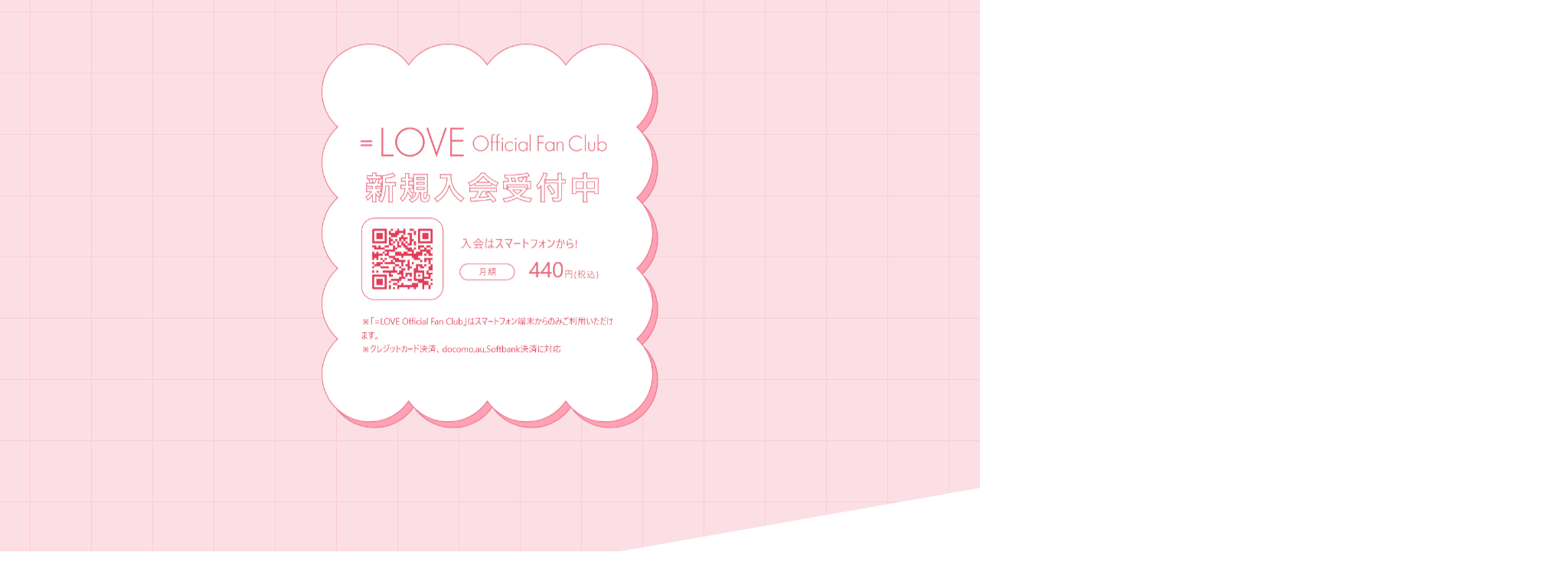

--- FILE ---
content_type: text/html
request_url: https://sp.equal-love.jp/feature/7f381ad8d7a3999d2627bf4bf81fd048?_ga=2.68326038.683307595.1559445502-1778252668.1503031391
body_size: 27749
content:
<!DOCTYPE html>
<html prefix="og: http://ogp.me/ns#" lang="ja">
<head>
<meta charset="UTF-8">
<meta name="Robots" content="index, follow">
<meta name="format-detection" content="telephone=no">
<meta name="viewport" id="iphone-viewport" content="minimum-scale=1.0, width=device-width, user-scalable=no, maximum-scale=0.6667">
<meta name="Keywords" content="=イコールラブ,イコラブ,指原莉乃,代アニ,声優,アイドル,＝LOVE,ファンクラブ,Fan Club,代々木アニメーション学院,代アニ">
<meta name="description" content="指原莉乃プロデュース・代々木アニメーション学院とタッグを組み結成された「＝LOVE（イコールラブ）」オフィシャルファンクラブ。最新情報、プロフィール、公演情報、限定コンテンツなど。">

<title>=LOVE Official Fan Club</title>

<link rel="icon" type="image/x-icon" href="/static/original/cmn/images/favicon.ico">
<link rel="apple-touch-icon" href="/static/original/cmn/images/apple-touch-icon.png">

<meta property="og:site_name" content="=LOVE Official Fan Club"/>
<meta property="fb:app_id" content=""/>
<meta property="og:title" content="=LOVE Official Fan Club"/>
<meta property="og:type" content="website"/>
<meta property="og:locale" content="ja_JP"/>
<meta property="og:url" content="https://sp.equal-love.jp"/>
<meta property="og:image" content="https://sp.equal-love.jp/static/original/cmn/images/sns_img.png">
<!-- twitter card-->
<meta name="twitter:card" content="summary_large_image">
<meta name="twitter:title" content="=LOVE Official Fan Club">
<meta name="twitter:url" content="https://sp.equal-love.jp">
<meta name="twitter:image:src" content="https://sp.equal-love.jp/static/original/cmn/images/sns_img.png">

<link rel="stylesheet" href="/static/equallove/official/feature/specialsite_entry/new/css/reset.css">
<link rel="stylesheet" href="/static/equallove/official/feature/specialsite_entry/new/css/newEntry.css">

<link rel="preconnect" href="https://fonts.googleapis.com">
<link rel="preconnect" href="https://fonts.gstatic.com" crossorigin>
<link href="https://fonts.googleapis.com/css2?family=Comfortaa:wght@300..700&display=swap" rel="stylesheet">

<link rel="stylesheet" href="https://cmn-assets.plusmember.jp/webfont/assets/font/fontawesome/css/all.min.css">

<script src="https://ajax.googleapis.com/ajax/libs/jquery/3.7.1/jquery.min.js" defer></script>
<script type="text/javascript" src="/static/equallove/official/feature/specialsite_entry/new/js/newEntry.js" defer></script>


</head>



<body id="top"> 


<noscript>
<div class="noteBox">
<p class="note">JavaScriptが無効になっています</p>
<p>本サービスをお楽しみいただくには、JavaScript を有効にする必要があります。</p>
</div>
</noscript>







<div class="loader"></div><!-- loader -->
	

<div class="mainWrap">


    <div class="bgBox">
        <div class="bg bg01"></div>
    </div><!-- bgBo -->


	<div class="" id="heroView">
        <div class="heroInner">
			<p class="main pc action act01"><img src="/static/equallove/official/feature/specialsite_entry/new/image/ph_main_0a9y2f0.png" alt="新規入会受付中"></p>
			<div class="main sp action act01">
				<img src="/static/equallove/official/feature/specialsite_entry/new/image/ph_main_sp_0a9y2f0.png" alt="新規入会受付中">
				<p class="joinBtn"><a href="https://secure.plusmember.jp/equallove/1/regist/">会員登録</a></p>
			</div>
			<ul class="btnList">
				<li class="action act02"><p><a href="#pickUp01"><img src="/static/equallove/official/feature/specialsite_entry/new/image/ph_btn_01_0a9y2f0.png" alt="MOMENT"></a></p></li>
				<li class="action act03"><p><a href="#pickUp02"><img src="/static/equallove/official/feature/specialsite_entry/new/image/ph_btn_02_0a9y2f0.png" alt="公演連動企画"></a></p></li>
				<li class="action act04"><p><a href="#pickUp03"><img src="/static/equallove/official/feature/specialsite_entry/new/image/ph_btn_03_0a9y2f0.png" alt="継続特典"></a></p></li>
				<li class="action act05 pc"><p><a href="#pickUp03"><img src="/static/equallove/official/feature/specialsite_entry/new/image/ph_btn_04_0a9y2f0.png" alt="TICKET"></a></p></li>
				<li class="action act05 sp"><p><a href="#pickUp04"><img src="/static/equallove/official/feature/specialsite_entry/new/image/ph_btn_04_0a9y2f0.png" alt="TICKET"></a></p></li>
                <li class="action act06"><p><a href="#pickUp05"><img src="/static/equallove/official/feature/specialsite_entry/new/image/ph_btn_05_0a9y2f0.png" alt="会員限定グッズ"></a></p></li>
            </ul>
        </div><!-- heroInner -->
		<div class="carouselBox action act07">
			<ul class="carouselList">
				<li><p><img src="/static/equallove/official/feature/specialsite_entry/new/image/ph_carousel_01_1n2h1c8U.png" alt="カルーセル画像"></p></li>
				<li><p><img src="/static/equallove/official/feature/specialsite_entry/new/image/ph_carousel_02_0a9y2f0.png" alt="カルーセル画像"></p></li>
				<li><p><img src="/static/equallove/official/feature/specialsite_entry/new/image/ph_carousel_03_0a9y2f0.png" alt="カルーセル画像"></p></li>
				<li><p><img src="/static/equallove/official/feature/specialsite_entry/new/image/ph_carousel_04_0a9y2f0.png" alt="カルーセル画像"></p></li>
				<li><p><img src="/static/equallove/official/feature/specialsite_entry/new/image/ph_carousel_01_1n2h1c8U.png" alt="カルーセル画像"></p></li>
				<li><p><img src="/static/equallove/official/feature/specialsite_entry/new/image/ph_carousel_02_0a9y2f0.png" alt="カルーセル画像"></p></li>
				<li><p><img src="/static/equallove/official/feature/specialsite_entry/new/image/ph_carousel_03_0a9y2f0.png" alt="カルーセル画像"></p></li>
				<li><p><img src="/static/equallove/official/feature/specialsite_entry/new/image/ph_carousel_04_0a9y2f0.png" alt="カルーセル画像"></p></li>
			</ul>
		</div><!-- carouselBox -->
		<div class="carouselBox carouselBoxBottom action act07 sp">
			<ul class="carouselList">
				<li><p><img src="/static/equallove/official/feature/specialsite_entry/new/image/ph_carousel_04_0a9y2f0.png" alt="カルーセル画像"></p></li>
				<li><p><img src="/static/equallove/official/feature/specialsite_entry/new/image/ph_carousel_03_0a9y2f0.png" alt="カルーセル画像"></p></li>
				<li><p><img src="/static/equallove/official/feature/specialsite_entry/new/image/ph_carousel_02_0a9y2f0.png" alt="カルーセル画像"></p></li>
				<li><p><img src="/static/equallove/official/feature/specialsite_entry/new/image/ph_carousel_01_1n2h1c8U.png" alt="カルーセル画像"></p></li>
				<li><p><img src="/static/equallove/official/feature/specialsite_entry/new/image/ph_carousel_04_0a9y2f0.png" alt="カルーセル画像"></p></li>
				<li><p><img src="/static/equallove/official/feature/specialsite_entry/new/image/ph_carousel_03_0a9y2f0.png" alt="カルーセル画像"></p></li>
				<li><p><img src="/static/equallove/official/feature/specialsite_entry/new/image/ph_carousel_02_0a9y2f0.png" alt="カルーセル画像"></p></li>
				<li><p><img src="/static/equallove/official/feature/specialsite_entry/new/image/ph_carousel_01_1n2h1c8U.png" alt="カルーセル画像"></p></li>
			</ul>
		</div><!-- carouselBox -->
		<p class="joinBnr action act07 sp"><a href="#howTo"><img src="/static/equallove/official/feature/specialsite_entry/new/image/ph_btn_0a9y2f0.png" alt="MOMENT"></a></p>
    </div><!-- heroView -->


    <div class="container">


        <section id="pickUp01">
			<div class="slideBox"></div>
            <div class="inBox anim">
				<div class="txtBox">
					<p class="subTit">PICK UP<span>#01</span></p>
					<p class="tit"><img src="/static/equallove/official/feature/specialsite_entry/new/image/ph_tit_01_0a9y2f0.png" alt="MOMENT"></p>
					<p class="txt">
						24時間限定！
					<br>メンバーの<span class="big">今</span>をお届け!
					<br><span class="small">投稿内容は入会後にアプリでチェック！</span>
					</p>
				</div><!-- txtBox -->
				<p class="photo"><img src="/static/equallove/official/feature/specialsite_entry/new/image/2502ph_sample_01_KOiJ2hBh.png" alt="MOMENT sample"></p>
            </div><!-- inBox -->
        </section><!-- pickUp01 -->


        <section id="pickUp02">
            <div class="inBox anim">

				<p class="modalBtn sp"><a class="innerLink" href="javascript:void(0)" onclick="modalOpen('#actMod01');">他にはこんな連動企画も！</a></p>

				<div class="whiteMove">
					<div class="whiteBox">
						<div class="top">
							<p class="left"><img src="/static/equallove/official/feature/specialsite_entry/new/image/ph_white_0a9y2f0.png" alt="装飾"></p>
							<p class="case">CASE<span>#001</span></p>
						</div><!-- top -->
						<div class="mainBox">
							<p class="photo"><img src="/static/equallove/official/feature/specialsite_entry/new/image/ph_sample_02_0a9y2f0.png" alt="sample"></p>
							<div class="txtBox">
								<p class="tit">
									＝LOVEアリーナツアー2024
								<br>「Tell me what’s more than “LOVE”」
								</p>
								<p class="txt">
									<span>メッセージ入り限定トレカ</span>
								<br>プレゼント！
								</p>
							</div><!-- txtBox -->
						</div><!-- mainBox -->
						<div class="bottom">
							<p class="bottomTxt">＝LOVEアリーナツアー2024「Tell me what’s more than “LOVE”」</p>
						</div>
					</div><!-- whiteBox -->
				</div><!-- whiteMove -->
				
				<div class="txtBox">
					<p class="subTit">PICK UP<span>#02</span></p>
					<p class="tit">
						<img src="/static/equallove/official/feature/specialsite_entry/new/image/ph_tit_02_0a9y2f0.png" alt="MOMENT">
						<span>
							<img src="/static/equallove/official/feature/specialsite_entry/new/image/ph_subTit_02_0a9y2f0.png" alt="MOMENT">
						</span>
					</p>
					<p class="txt">
						＝LOVEのコンサートに連動して、
					<br>FC限定の企画を実施！
					<br>ここでしかゲットできない貴重なグッズも多数！
					</p>
					<p class="modalBtn pc"><a class="innerLink" href="javascript:void(0)" onclick="modalOpen('#actMod01');">他にはこんな連動企画も！</a></p>
				</div><!-- txtBox -->

            </div><!-- inBox -->
        </section><!-- pickUp02 -->


		<section id="pickUp03">
            <div class="inBox anim">

				<div class="txtBox">
					<p class="subTit">PICK UP<span>#03</span></p>
					<p class="tit"><img src="/static/equallove/official/feature/specialsite_entry/new/image/ph_tit_03_0a9y2f0.png" alt="継続特典"></p>
					<p class="txt">
						毎年11月頃に、1年以上継続いただいた方のうち
					<br>希望者を対象に継続特典をプレゼント！
					</p>
					<p class="benefitTxt"><img src="/static/equallove/official/feature/specialsite_entry/new/image/ph_benefitTxt_1a1t1p5H.png" alt="特典"></p>
					
					<ul class="benefitList pc">
						<li><p><img src="/static/equallove/official/feature/specialsite_entry/new/image/ph_benefit_01_0a9y2f0.png" alt="特典"></p></li>
						<li><p><img src="/static/equallove/official/feature/specialsite_entry/new/image/ph_benefit_02_0a9y2f0.png" alt="特典"></p></li>
						<li><p><img src="/static/equallove/official/feature/specialsite_entry/new/image/ph_benefit_03_0a9y2f0.png" alt="特典"></p></li>
					</ul>

					<div class="benefitBox sp">
						<ul class="benefitList">
							<li><p><img src="/static/equallove/official/feature/specialsite_entry/new/image/ph_benefit_01_0a9y2f0.png" alt="特典"></p></li>
							<li><p><img src="/static/equallove/official/feature/specialsite_entry/new/image/ph_benefit_02_0a9y2f0.png" alt="特典"></p></li>
							<li><p><img src="/static/equallove/official/feature/specialsite_entry/new/image/ph_benefit_03_0a9y2f0.png" alt="特典"></p></li>
							<li><p><img src="/static/equallove/official/feature/specialsite_entry/new/image/ph_benefit_01_0a9y2f0.png" alt="特典"></p></li>
							<li><p><img src="/static/equallove/official/feature/specialsite_entry/new/image/ph_benefit_02_0a9y2f0.png" alt="特典"></p></li>
							<li><p><img src="/static/equallove/official/feature/specialsite_entry/new/image/ph_benefit_03_0a9y2f0.png" alt="特典"></p></li>
							<li><p><img src="/static/equallove/official/feature/specialsite_entry/new/image/ph_benefit_01_0a9y2f0.png" alt="特典"></p></li>
							<li><p><img src="/static/equallove/official/feature/specialsite_entry/new/image/ph_benefit_02_0a9y2f0.png" alt="特典"></p></li>
							<li><p><img src="/static/equallove/official/feature/specialsite_entry/new/image/ph_benefit_03_0a9y2f0.png" alt="特典"></p></li>
							<li><p><img src="/static/equallove/official/feature/specialsite_entry/new/image/ph_benefit_01_0a9y2f0.png" alt="特典"></p></li>
							<li><p><img src="/static/equallove/official/feature/specialsite_entry/new/image/ph_benefit_02_0a9y2f0.png" alt="特典"></p></li>
							<li><p><img src="/static/equallove/official/feature/specialsite_entry/new/image/ph_benefit_03_0a9y2f0.png" alt="特典"></p></li>
						</ul>
					</div>

					<ul class="attList">
						<li>※送料はお客様負担です。</li>
						<li>※希望者のみに発送させていただきます。</li>
					</ul>
				</div><!-- txtBox -->

				<div class="txtBox pc">
					<p class="subTit">PICK UP<span>#04</span></p>
					<p class="tit"><img src="/static/equallove/official/feature/specialsite_entry/new/image/ph_tit_04_0a9y2f0.png" alt="TICKET"></p>
					<p class="txt">
						=LOVEの公演はもちろん、
					<br>メンバー出演の舞台やイベントのFC先行にお申込みいただけます!
					</p>
					<p class="ticketImg"><img src="/static/equallove/official/feature/specialsite_entry/new/image/ph_ticket_0a9y2f0.png" alt="sample"></p>
				</div><!-- txtBox -->

            </div><!-- inBox -->
        </section><!-- pickUp03 -->


		<section id="pickUp04" class="sp">
            <div class="inBox anim">

				<div class="txtBox">
					<p class="subTit">PICK UP<span>#04</span></p>
					<p class="tit"><img src="/static/equallove/official/feature/specialsite_entry/new/image/ph_tit_04_0a9y2f0.png" alt="TICKET"></p>
					<p class="txt">
						=LOVEの公演はもちろん、
					<br>メンバー出演の舞台やイベントのFC先行に<br class="sp">お申込みいただけます!
					</p>
					<p class="ticketImg"><img src="/static/equallove/official/feature/specialsite_entry/new/image/ph_ticket_0a9y2f0.png" alt="sample"></p>
				</div><!-- txtBox -->

            </div><!-- inBox -->
        </section><!-- pickUp04 -->


        <section id="pickUp05">
            <div class="inBox anim">

				<div class="txtBox">
					<p class="subTit">PICK UP<span>#05</span></p>
					<p class="tit"><img src="/static/equallove/official/feature/specialsite_entry/new/image/ph_tit_05_0a9y2f0.png" alt="TICKET"></p>
					<p class="txt">
						ファンクラブ会員のみご購入いただける
					<br>限定グッズの販売を行っております！
					</p>
					<p class="fukidashi"><img src="/static/equallove/official/feature/specialsite_entry/new/image/ph_benefitTxt_1a1y2d0N.png" alt="TICKET"></p>
					<p class="itemImg"><img src="/static/equallove/official/feature/specialsite_entry/new/image/ph_bag_1a1t1p5H.png" alt="sample"></p>
					<p class="name">（【FC限定】＝LOVE 個別スクエアトートバッグ ）</p>
					<ul class="attList">
						<li>※販売時期や購入方法は公式HP、Xにてご確認下さい。</li>
						<li>※期間限定販売や、受付期間を過ぎた場合はご購入いただけません。</li>
					</ul>
				</div><!-- txtBox -->

            </div><!-- inBox -->
        </section><!-- pickUp03 -->


		<section id="other">
            <div class="inBox anim">

				<p class="tit">他にも、FC限定コンテンツが<br class="sp">盛りだくさん！</p>

				<ul class="itemList pc">
					<li>
						<p class="item"><img src="/static/equallove/official/feature/specialsite_entry/new/image/ph_item_01_0a9y2f0.png" alt="FC限定コンテンツ"></p>
						<p class="name">（ イコラブ占い ）</p>
					</li>
					<li>
						<p class="item"><img src="/static/equallove/official/feature/specialsite_entry/new/image/ph_item_02_0a9y2f0.png" alt="FC限定コンテンツ"></p>
						<p class="name">（ =LOVE CHECK ）</p>
					</li>
					<li>
						<p class="item"><img src="/static/equallove/official/feature/specialsite_entry/new/image/ph_item_03_0a9y2f0.png" alt="FC限定コンテンツ"></p>
						<p class="name">（ 期間限定コンテンツ ）</p>
						<p class="txt">
							＝LOVE直筆年賀状公開&amp;プレゼント
						<br>2025.01
						</p>
					</li>
					<li>
						<p class="item"><img src="/static/equallove/official/feature/specialsite_entry/new/image/ph_item_04_0a9y2f0.png" alt="FC限定コンテンツ"></p>
						<p class="name">（ 期間限定コンテンツ ）</p>
						<p class="txt">
							＝LOVE年末大感謝宝くじ
						<br>2023.12
						</p>
					</li>
				</ul>

				<div class="itemListBox sp">
					<ul class="itemList">
						<li>
							<p class="item"><img src="/static/equallove/official/feature/specialsite_entry/new/image/ph_item_01_0a9y2f0.png" alt="FC限定コンテンツ"></p>
							<p class="name">（ イコラブ占い ）</p>
						</li>
						<li>
							<p class="item"><img src="/static/equallove/official/feature/specialsite_entry/new/image/ph_item_02_0a9y2f0.png" alt="FC限定コンテンツ"></p>
							<p class="name">（ =LOVE CHECK ）</p>
						</li>
						<li>
							<p class="item"><img src="/static/equallove/official/feature/specialsite_entry/new/image/ph_item_03_0a9y2f0.png" alt="FC限定コンテンツ"></p>
							<p class="name">（ 期間限定コンテンツ ）</p>
							<p class="txt">
								＝LOVE直筆年賀状公開<br>&amp;プレゼント
							<br>2025.01
							</p>
						</li>
						<li>
							<p class="item"><img src="/static/equallove/official/feature/specialsite_entry/new/image/ph_item_04_0a9y2f0.png" alt="FC限定コンテンツ"></p>
							<p class="name">（ 期間限定コンテンツ ）</p>
							<p class="txt">
								＝LOVE年末大感謝宝くじ
							<br>2023.12
							</p>
						</li>
						<li>
							<p class="item"><img src="/static/equallove/official/feature/specialsite_entry/new/image/ph_item_01_0a9y2f0.png" alt="FC限定コンテンツ"></p>
							<p class="name">（ イコラブ占い ）</p>
						</li>
						<li>
							<p class="item"><img src="/static/equallove/official/feature/specialsite_entry/new/image/ph_item_02_0a9y2f0.png" alt="FC限定コンテンツ"></p>
							<p class="name">（ =LOVE CHECK ）</p>
						</li>
						<li>
							<p class="item"><img src="/static/equallove/official/feature/specialsite_entry/new/image/ph_item_03_0a9y2f0.png" alt="FC限定コンテンツ"></p>
							<p class="name">（ 期間限定コンテンツ ）</p>
							<p class="txt">
								＝LOVE直筆年賀状公開<br>&amp;プレゼント
							<br>2025.01
							</p>
						</li>
						<li>
							<p class="item"><img src="/static/equallove/official/feature/specialsite_entry/new/image/ph_item_04_0a9y2f0.png" alt="FC限定コンテンツ"></p>
							<p class="name">（ 期間限定コンテンツ ）</p>
							<p class="txt">
								＝LOVE年末大感謝宝くじ
							<br>2023.12
							</p>
						</li>
					</ul>
				</div>

            </div><!-- inBox -->
        </section><!-- other -->


        <section id="howTo">
            <div class="inBox anim">

				<p class="tit">ご利用方法</p>
				<p class="txt">当サイトは、スマートフォン専用サイトです。</p>
				
				<div class="howToArea pc">

					<div class="howToBox">
						<p class="subTit">月額</p>
						<div class="txtBox">
							<p class="price">440<span>円(税込)</span></p>
						</div><!-- txtBox -->
					</div><!-- howToBox -->

					<div class="howToBox">
						<p class="subTit">OS</p>
						<ul>
							<li>・iOSの場合、iOS13.0以上</li>
							<li>・Androidの場合、7.0以上</li>
							<li class="small">※当サイトはタブレット端末、ガラホ（テンキーの付いたスマートフォン）、らくらくスマートフォンは非対応となります。</li>
						</ul>
					</div><!-- howToBox -->

					<div class="howToBox">
						<p class="subTit">お支払い方法</p>
						<ul>
							<li class="small">・クレジットカード決済(VISA/Master/JCB/AMEX/Diners)</li>
							<li class="small">・d払い(ahamoの端末もご利用可能)</li>
							<li class="small">・SPモード決済(NTTドコモの対応端末のみ)</li>
							<li class="small">・auかんたん決済(KDDIの対応端末のみ)</li>
							<li class="small">・ソフトバンクまとめて決済(SoftBankの対応端末のみ)</li>
						</ul>
					</div><!-- howToBox -->

					<div class="howToBox">
						<p class="subTit">ブラウザ</p>
						<ul>
							<li>・iOSの場合、Safariの最新版</li>
							<li>・Androidの場合、AndroidブラウザまたはGoogle Chromeの最新版</li>
						</ul>
						<div class="txtBox">
							
						</div><!-- txtBox -->
					</div><!-- howToBox -->

				</div><!-- howToArea -->

				<div class="howToArea sp">

					<div class="howToBox">
						<p class="subTit">月額</p>
						<div class="txtBox">
							<p class="price">440<span>円(税込)</span></p>
							<p class="priceNote">
								※スマートフォン専用サイトです。タブレット端末、ガラホ(テンキーの付いたスマートフォン)、らくらくスマートフォンは非対応となります。
							</p>
						</div><!-- txtBox -->
					</div><!-- howToBox -->

					<div class="howToBox">
						<p class="subTit">お支払い方法</p>
						<ul>
							<li class="small">・クレジットカード決済(VISA/Master/JCB/AMEX/Diners)</li>
							<li class="small">・d払い(ahamoの端末もご利用可能)</li>
							<li class="small">・SPモード決済(NTTドコモの対応端末のみ)</li>
							<li class="small">・auかんたん決済(KDDIの対応端末のみ)</li>
							<li class="small">・ソフトバンクまとめて決済(SoftBankの対応端末のみ)</li>
						</ul>
					</div><!-- howToBox -->

					<p class="areaTit">推奨環境</p>

					<div class="howToBox">
						<p class="subTit">OS</p>
						<ul>
							<li>・iOSの場合、iOS13.0以上</li>
							<li>・Androidの場合、7.0以上</li>
							<li class="small">※当サイトはタブレット端末、ガラホ（テンキーの付いたスマートフォン）、らくらくスマートフォンは非対応となります。</li>
						</ul>
					</div><!-- howToBox -->

					<div class="howToBox">
						<p class="subTit">ブラウザ</p>
						<ul>
							<li>・iOSの場合、Safariの最新版</li>
							<li>・Androidの場合、AndroidブラウザまたはGoogle Chromeの最新版</li>
						</ul>
						<div class="txtBox">
							
						</div><!-- txtBox -->
					</div><!-- howToBox -->

				</div><!-- howToArea -->

				<p class="joinBtn sp"><a href="https://secure.plusmember.jp/equallove/1/regist/">会員登録</a></p>

            </div><!-- inBox -->
        </section><!-- howTo -->


        <section id="join">
            <div class="inBox anim">

				<p class="tit">会員登録はこちら</p>
				<p class="txt">当サイトは、スマートフォン専用サイトです。</p>
				<p class="qr"><img src="/static/equallove/official/feature/specialsite_entry/new/image/ph_qr_0a9y2f0.png" alt="MOMENT sample"></p>
				<p class="copy">© 2025 Yoyogi Animation academy</p>

            </div><!-- inBox -->
        </section><!-- join -->


    </div><!-- container -->


</div><!-- mainWrap -->



<!-- =============================================
    MODAL
==================================================-->
<div class="op_modal">

<div class="modPop" id="actMod01">
<div class="popupShade modClose">
<div class="popInBox">

	<p class="close modClose"></p>

	<div class="whiteBox">
		<div class="top">
			<p class="left"><img src="/static/equallove/official/feature/specialsite_entry/new/image/ph_white_0a9y2f0.png" alt="装飾"></p>
			<p class="case">CASE<span>#002</span></p>
		</div><!-- top -->
		<div class="mainBox">
			<p class="photo"><img src="/static/equallove/official/feature/specialsite_entry/new/image/ph_sample_03_0a9y2f0.png" alt="sample"></p>
			<div class="txtBox">
				<p class="subTit">=LOVE全国ツアー2023<br class="sp">「Today is your Trigger」</p>
				<p class="tit">連動企画「スタンプラリー」</p>
				<p class="txt">
					ランダムのボイスメッセージや、
				<br>推しメンメッセージ入り壁紙をプレゼント
				</p>
			</div><!-- txtBox -->
		</div><!-- mainBox -->
		<div class="bottom">
			<p class="bottomTxt">=LOVE全国ツアー2023「Today is your Trigger」</p>
		</div>
	</div><!-- whiteBox -->

	<div class="whiteBox">
		<div class="top">
			<p class="left"><img src="/static/equallove/official/feature/specialsite_entry/new/image/ph_white_0a9y2f0.png" alt="装飾"></p>
			<p class="case">CASE<span>#003</span></p>
		</div><!-- top -->
		<div class="mainBox">
			<p class="photo"><img src="/static/equallove/official/feature/specialsite_entry/new/image/ph_sample_04_1n2h1c8U.png" alt="sample"></p>
			<div class="txtBox">
				<p class="subTit">イコノイジョイ 2024</p>
				<p class="tit">連動企画「ランダムトレカプレゼント」</p>
				<p class="txt">
					会場限定でメンバーメッセージ入りの
				<br>トレカをランダムでプレゼント
				</p>
			</div><!-- txtBox -->
		</div><!-- mainBox -->
		<div class="bottom">
			<p class="bottomTxt">イコノイジョイ 2024</p>
		</div>
	</div><!-- whiteBox -->

	<div class="whiteBox">
		<div class="top">
			<p class="left"><img src="/static/equallove/official/feature/specialsite_entry/new/image/ph_white_0a9y2f0.png" alt="装飾"></p>
			<p class="case">CASE<span>#004</span></p>
		</div><!-- top -->
		<div class="mainBox">
			<p class="photo"><img src="/static/equallove/official/feature/specialsite_entry/new/image/ph_sample_05_0a9y2f0.png" alt="sample"></p>
			<div class="txtBox">
				<p class="subTit">=LOVE 6th ANNIVERSARY PREMIUM CONCERT</p>
				<p class="tit">連動企画「メンバーくじ」</p>
				<p class="txt">
					A賞:キャンバスボード
				<br>参加賞:メッセージ入り壁紙
				</p>
			</div><!-- txtBox -->
		</div><!-- mainBox -->
		<div class="bottom">
			<p class="bottomTxt">=LOVE 6th ANNIVERSARY PREMIUM CONCERT</p>
		</div>
	</div><!-- whiteBox -->

	<div class="whiteBox">
		<div class="top">
			<p class="left"><img src="/static/equallove/official/feature/specialsite_entry/new/image/ph_white_0a9y2f0.png" alt="装飾"></p>
			<p class="case">CASE<span>#005</span></p>
		</div><!-- top -->
		<div class="mainBox">
			<p class="photo"><img src="/static/equallove/official/feature/specialsite_entry/new/image/ph_sample_06_0a9y2f0.png" alt="sample"></p>
			<div class="txtBox">
				<p class="subTit">=LOVE 6th ANNIVERSARY PREMIUM CONCERT</p>
				<p class="tit">連動企画「セットリスト予想」</p>
				<p class="txt">
					公演の6曲目を当てた方の中から抽選で
				<br>「ペンライト&amp;うちわスタンド」をプレゼント
				</p>
			</div><!-- txtBox -->
		</div><!-- mainBox -->
		<div class="bottom">
			<p class="bottomTxt">=LOVE 6th ANNIVERSARY PREMIUM CONCERT</p>
		</div>
	</div><!-- whiteBox -->

</div><!-- popInbox -->
</div><!-- popupShade -->
</div><!-- modPop -->

</div><!--op_modal -->








</body>
</html>


--- FILE ---
content_type: text/css
request_url: https://sp.equal-love.jp/static/equallove/official/feature/specialsite_entry/new/css/newEntry.css
body_size: 34790
content:
@charset "utf-8";
/*===================================================
	BgBox
====================================================*/
.loader{
    position: fixed;
    height: 100%;
    width: 100%;
    background: #FCDFE5;
    z-index: 9999;
}

.action {
    opacity:0;
    transition: .5s ease-out;
}
.loaded .action {
    opacity:1;
}
.act01,
.act02,
.act03,
.act04,
.act05,
.act06 {
    transform: translateY(30px);
}
.loaded .act01,
.loaded .act02,
.loaded .act03,
.loaded .act04,
.loaded .act05,
.loaded .act06 {
    transform: translateY(0);
}
.act01 {transition-delay: 1.5s;}
.act02 {transition-delay: 2s;}
.act03 {transition-delay: 2.25s;}
.act04 {transition-delay: 2.5s;}
.act05 {transition-delay: 2.75s;} 
.act06 {transition-delay: 3s;}
.act07 {transition-delay: 3.5s;}

#pickUp01 .inBox.anim .txtBox,
#pickUp01 .inBox.anim .photo,
#pickUp02 .inBox.anim .whiteMove,
#pickUp02 .inBox.anim .txtBox,
#pickUp03 .inBox.anim .txtBox,
#pickUp05 .inBox.anim .txtBox,
#other .inBox.anim .tit,
#other .inBox.anim .itemList li,
#howTo .inBox.anim,
#join .inBox.anim {
    opacity: 0;
    transform: translateY(30px);
    transition: all .5s ease-out;
}
#pickUp01 .inBox.anim.on .txtBox,
#pickUp01 .inBox.anim.on .photo,
#pickUp02 .inBox.anim.on .whiteMove,
#pickUp02 .inBox.anim.on .txtBox,
#pickUp03 .inBox.anim.on .txtBox,
#pickUp05 .inBox.anim.on .txtBox,
#other .inBox.anim.on .tit,
#other .inBox.anim.on .itemList li,
#howTo .inBox.anim.on,
#join .inBox.anim.on {
    opacity: 1;
    transform: translateY(0px);
}
#pickUp01 .inBox.anim.on .photo,
#pickUp02 .inBox.anim.on .whiteMove,
#pickUp03 .inBox.anim.on .txtBox:last-child {
    transition-delay: 0.25s;
}
#other .inBox.anim.on .itemList li:nth-child(1) {transition-delay: 0.5s;}
#other .inBox.anim.on .itemList li:nth-child(2) {transition-delay: 0.7s;}
#other .inBox.anim.on .itemList li:nth-child(3) {transition-delay: 0.9s;}
#other .inBox.anim.on .itemList li:nth-child(4) {transition-delay: 1.1s;}

@media screen and (max-width: 960px) {

    #join .inBox.anim {
        opacity: 1;
        transform: translateY(0px);
    }

    #pickUp04 .inBox.anim .txtBox,
    #pickUp04 .inBox.anim .ticketImg,
    #pickUp05 .inBox.anim .itemImg {
        opacity: 0;
        transform: translateY(30px);
        transition: all .5s ease-out;
    }
    #pickUp04 .inBox.anim.on .txtBox,
    #pickUp04 .inBox.anim.on .ticketImg,
    #pickUp05 .inBox.anim.on .itemImg {
        opacity: 1;
        transform: translateY(0px);
    }
    #pickUp04 .inBox.anim.on .ticketImg,
    #pickUp05 .inBox.anim.on .itemImg {
        transition-delay: 0.25s;
    }

    #other .inBox.anim.on .itemList li:nth-child(1) {transition-delay: 0s;}
    #other .inBox.anim.on .itemList li:nth-child(2) {transition-delay: 0s;}
    #other .inBox.anim.on .itemList li:nth-child(3) {transition-delay: 0s;}
    #other .inBox.anim.on .itemList li:nth-child(4) {transition-delay: 0s;}
    
}


/*===================================================
	BgBox
====================================================*/
.bgBox {
    pointer-events: none;
    width: 100%;
    height: 100%;
    padding: 0;
    position: fixed;
    left: 0;
    top: 0;
    min-height: 750px;
    z-index: -1;
    transform: translate3d(0, 0, -1px);
    background: #FCDFE5;
}
.bgBox .bg {
    position: absolute;
    width: 100%;
    height: 100%;
    display: flex;
    align-items: center;
    box-sizing: border-box;
}
.bgBox .bg01 {
    background-image: linear-gradient(0deg, transparent calc(100% - 1px), #EA6C81 calc(100% - 1px)), 
                      linear-gradient(90deg, transparent calc(100% - 1px), #EA6C81 calc(100% - 1px));
    background-size: 80px 80px;
    background-repeat: repeat;
    background-position: center center;
    opacity: 0.15;
    z-index: 1;
}
.bgOut .bgBox .bg {
    display: none;
}

@media screen and (max-width: 960px) {

    .bgBox {
        min-height: 450px;
    }
    .bgBox .bg {
        height: 100vh;
    }

}



/*===================================================
    all
====================================================*/
html {
    scroll-behavior: smooth;
}

.mainWrap {
    font-family: "Hiragino Sans", "ヒラギノ角ゴシック", "ヒラギノ角ゴ Pro W3", "Hiragino Kaku Gothic Pro", sans-serif;
    position: relative;
    z-index: 1;
    font-size: 16px;
    line-height: 1.5;
    color: #E33C58;
    overflow: clip;
    letter-spacing: 0.03em;
}
.mainWrap img {
    display: block;
}

.container {}

section {
    padding: 160px 0 100px;
    position: relative;
}
section#pickUp01 {
    padding: 140px 0 150px;
}
section#pickUp02 {
    padding: 200px 0 160px;
}
section#pickUp05 {
    padding: 125px 0 140px;
}
section#other,
section#howTo {
    padding: 160px 0 200px;
}
section:before {
    content: '';
    position: absolute;
    top: 0;
    bottom: 0;
    left: 0;
    right: 0;
    transform: skewY(-10deg);
    will-change: transform;
    z-index: -1;
}
#pickUp01:before,
#pickUp04:before,
#pickUp05:before {background-color: #fff;}
#pickUp02:before,
#other:before,
#join:before {background-color: #FCDFE5;}
#pickUp03:before {background-color: #FFA2B5;}
#howTo:before {background-color: #FFEDF0;}

section .inBox {
    width: 90%;
    max-width: 1100px;
    margin: 0 auto;
}
section#pickUp01 .inBox {
    max-width: 900px;
}


/* inBox txtBox */
section .inBox .txtBox {
    text-align: center;
}
section .inBox .txtBox .subTit  {
    font-size: 15px;
    letter-spacing: 0.2em;
    margin: 0px 0 15px;
}
section .inBox .txtBox .subTit span {
    font-family: "Comfortaa", sans-serif;
    font-size: 18px;
    font-weight: bold;
    padding: 0 0 0 20px;
}
section .inBox .txtBox .tit {
    margin: 0 auto 35px;
}
section .inBox .txtBox .tit img {
    margin: 0 auto;
}
#pickUp01 .inBox .txtBox .tit img {
    height: 60px;
}
#pickUp02 .inBox .txtBox .tit img {
    max-width: 370px;
    width: 100%;
}
#pickUp03 .inBox .txtBox .tit img {
    height: 68px;
}
#pickUp05 .inBox .txtBox .tit img {
    height: 68px;
}
section .inBox .txtBox .txt {}


/* inBox whiteBox */
.whiteBox {
    position: relative;
    background: #fff;
    border-radius: 20px;
    border: 2px solid #EA6C81;
}
.whiteBox:after {
    position: absolute;
    display: block;
    content: "";
    border: 2px solid #EA6C81;
    background-color: #FFA2B5;
    height: 100%;
    width: calc(100% + 4px);
    border-radius: 20px;
    left: 50%;
    top: 7px;
    translate: -50% 0;
    z-index: -1;
}

.whiteBox .top {
    display: flex;
    padding: 15px 20px 15px 15px;
    align-items: center;
    justify-content: space-between;
}
.whiteBox .top .left {
    max-width: 16px;
}
.whiteBox .top .case {
    font-family: "Comfortaa", "Hiragino Sans", "ヒラギノ角ゴシック", "ヒラギノ角ゴ Pro W3", "Hiragino Kaku Gothic Pro", sans-serif;
    font-weight: bold;
    font-size: 12px;
    line-height: 1;
    letter-spacing: 0.1em;
}
.whiteBox .top .case span {
    padding: 0 0 0 5px;
}

.whiteBox .mainBox {
    border: 2px solid #EA6C81;
    border-left: none;
    border-right: none;
    display: flex;
    align-items: center;
}
.whiteBox .mainBox .photo {}
.whiteBox .mainBox .txtBox {}
.whiteBox .mainBox .txtBox .tit {}
.whiteBox .mainBox .txtBox .txt {}

.whiteBox .bottom {
    display: flex;
    align-items: center;
    justify-content: center;
    padding: 15px 20px;
}
.whiteBox .bottom .bottomTxt {
    font-size: 12px;
    font-family: "Comfortaa", sans-serif;
    font-weight: bold;
}


@media screen and (min-width:961px) {
    
    .sp {
        display: none;
    }

    a,
    a img {
        transition: all 0.3s ease-out;
        -webkit-transition: all 0.3s ease-out;
    }

}

@media screen and (max-width:960px) {
    
    .pc {
        display: none;
    }

    html {}

    .mainWrap {}

    section {}
    section#pickUp01 {
        padding: 140px 0 90px;
    }
    section#pickUp02,
    section#pickUp03,
    section#pickUp04 {
        padding: 90px 0;
    }
    section#pickUp05 {
        padding: 90px 0;
    }
    section#other {
        padding: 90px 0 80px;
    }
    section#howTo {
        padding: 90px 0 100px;
    }
    section#join{
        padding: 90px 0 70px;
    }

    #pickUp05:before {background-color: #FCDFE5;}
    #other:before {background-color: #FFF;}

    /* inBox txtBox */
    section .inBox .txtBox {}
    section .inBox .txtBox .subTit {
        font-size: 12px;
        margin: 0px 0 10px;
    }
    section .inBox .txtBox .subTit span {
        font-size: 15px;
        padding: 0 0 0 10px;
    }
    section .inBox .txtBox .tit {
        margin: 0 auto 20px;
    }
    section .inBox .txtBox .txt {}
    #pickUp01 .inBox .txtBox .tit img {
        height: 45px;
    }
    #pickUp02 .inBox .txtBox .tit img {
        max-width: 270px;
    }
    #pickUp03 .inBox .txtBox .tit img,
    #pickUp04 .inBox .txtBox .tit img {
        height: 50px;
    }
    #pickUp05 .inBox .txtBox .tit img {
        height: 50px;
    }

    /* inBox whiteBox */
    .whiteBox {}

    .whiteBox .top {}
    .whiteBox .top .left {}
    .whiteBox .top .case {
        font-size: 10px;
    }
    .whiteBox .top .case span {}

    .whiteBox .mainBox {}
    .whiteBox .mainBox .photo {}
    .whiteBox .mainBox .txtBox {}
    .whiteBox .mainBox .txtBox .tit {}
    .whiteBox .mainBox .txtBox .txt {}

    .whiteBox .bottom {}
    .whiteBox .bottom .bottomTxt {}

}



/*===================================================
	hero
====================================================*/
#heroView {
    position: relative;
    width: 100%;
    height: 90svh;
    min-height: 750px;
}

#heroView .heroInner {
	position: absolute;
    top: 50%;
    left: 50%;
    transform: translate(-50%, -50%);
    -webkit-transform: translate(-50%, -50%);
    max-width: 440px;
    width: 100%;
}
#heroView .heroInner .main {
    margin: 0 auto 30px;
}
#heroView .heroInner .btnList {
    display: flex;
    justify-content: space-between;
    width: 95%;
    margin: 0 auto;
}
#heroView .heroInner .btnList li {
    width: calc(100% / 5 - 40px / 5);
}

#heroView .carouselBox {
    overflow: hidden;
    width: 100%;
    position: absolute;
    top: 36%;
    translate: 0 -36%;
    z-index: -1;
}
#heroView .carouselBox .carouselList {
    display: flex;
    justify-content: flex-start;
    animation: slide 30s linear infinite;
    width: calc(440px* 8);
}
#heroView .carouselBox .carouselList li {
    margin: 0 20px 0 0;
}
#heroView .carouselBox .carouselList li:last-child {}
#heroView .carouselBox .carouselList li p {}
#heroView .carouselBox .carouselList li p img {
    width: 420px;
}
@keyframes slide {
    0% {
        transform: translateX(0%);
    }
    100% {
        transform: translateX(-50%);
    }
}

@media screen and (min-width: 961px){

    #heroView .heroInner .btnList li p a:hover img {
        opacity: 0.7;
    }

}

@media screen and (max-width: 960px){

	#heroView {
		height: 100svh;
	    min-height: 450px;
        margin: 0 0 35px;
	}
			
	#heroView .heroInner {
        width: 36vh;
        max-width: 320px;
	}
    #heroView .heroInner .main {
        margin: 0px auto 6%;
    }
    #heroView .heroInner .main .joinBtn {}
    #heroView .heroInner .main .joinBtn a {
        position: absolute;
        bottom: 0;
        left: 50%;
        translate: -50% 0;
        background: #EA6C81;
        color: #fff;
        font-size: 15px;
        max-width: 200px;
        width: 70%;
        text-align: center;
        padding: 10px;
        border-radius: 100px;
    }
    #heroView .heroInner .btnList {
        width: 100%;
    }
    #heroView .heroInner .btnList li {
        max-width: 60px;
        width: calc(100% / 5 - 32px / 5);
    }

    #heroView .carouselBox {
        top: 3%;
        translate: 0 0;
    }
    #heroView .carouselBox .carouselList {
        width: calc(185px* 8);
        animation: slide 20s linear infinite;
    }
    #heroView .carouselBox .carouselList li {
        margin: 0 5px 0 0;
    }
    #heroView .carouselBox .carouselList li:last-child {}
    #heroView .carouselBox .carouselList li p {}
    #heroView .carouselBox .carouselList li p img {
        width: 180px;
    }

    #heroView .carouselBox.carouselBoxBottom {
        top: inherit;
        translate: 0 0;
        bottom: 3%;
    }
    #heroView .carouselBox.carouselBoxBottom .carouselList {
        animation: slideLtoR 20s linear infinite;
    }
    #heroView .carouselBox.carouselBoxBottom .carouselList li {}
    #heroView .carouselBox.carouselBoxBottom .carouselList li:last-child {}
    #heroView .carouselBox.carouselBoxBottom .carouselList li p {}
    #heroView .carouselBox.carouselBoxBottom .carouselList li p img {}
    @keyframes slideLtoR {
        0% {
            transform: translateX(-50%);
        }
        100% {
            transform: translateX(0%);
        }
    }

    #heroView .joinBnr {
        position: fixed;
        bottom: 15px;
        right: 15px;
        width: 25%;
        max-width: 100px;
        z-index: 10;
    }
    #heroView .joinBnr a {}


}



/*===================================================
    pickUp01
====================================================*/
#pickUp01 {
    position: relative;
}

#pickUp01 .slideBox {
    pointer-events: none;
    overflow: hidden;
    background-repeat: repeat-x;
    width: 110%;
    height: 65px;
    background-size: auto 65px;
    background-image: url(/static/equallove/official/feature/specialsite_entry/new/image/ph_slideTxt_0a9y2f0.png);
    animation: slideLoop 15s linear infinite;
    border-top: 1px solid #EA6C81;
    border-bottom: 1px solid #EA6C81;
    position: absolute;
    top: 0px;
    left: 50%;
    translate: -50% 0;
    rotate: -10deg;
}
@keyframes slideLoop {
    0% {
        background-position: 0 0;
    }
    100% {
        background-position: -750px 0;
    }
}

#pickUp01 .inBox {
    display: flex;
    align-items: center;
    justify-content: space-between;
}

#pickUp01 .inBox .txtBox {}
#pickUp01 .inBox .txtBox .subTit  {}
#pickUp01 .inBox .txtBox .subTit span {}
#pickUp01 .inBox .txtBox .tit {}
#pickUp01 .inBox .txtBox .tit img {}
#pickUp01 .inBox .txtBox .txt {}
#pickUp01 .inBox .txtBox .txt .big {
    font-size: 22px;
}
#pickUp01 .inBox .txtBox .txt .small {
    font-size: 14px;
}

#pickUp01 .inBox .photo {
    width: 60%;
    max-width: 500px;
}

@media screen and (min-width:961px) {}

@media screen and (max-width:960px) {

    #pickUp01 {}
    #pickUp01 .inBox {
        display: block;
    }

    #pickUp01 .slideBox {}

    #pickUp01 .inBox .txtBox {}
    #pickUp01 .inBox .txtBox .subTit  {}
    #pickUp01 .inBox .txtBox .subTit span {}
    #pickUp01 .inBox .txtBox .tit {}
    #pickUp01 .inBox .txtBox .txt {
        margin: 0 0 30px;
    }
    #pickUp01 .inBox .txtBox .txt .big {}
    #pickUp01 .inBox .txtBox .txt .small {}
    
    #pickUp01 .inBox .photo {
        width: 100%;
        max-width: 340px;
        margin: 0 auto;
    }

}



/*===================================================
    pickUp02
====================================================*/
#pickUp02 {}
#pickUp02 .inBox {
    display: flex;
    justify-content: space-between;
    align-items: center;
}

#pickUp02 .inBox .whiteWrap {
    width: 58%;
}

#pickUp02 .inBox .whiteBox .top {}
#pickUp02 .inBox .whiteBox .top .left {}
#pickUp02 .inBox .whiteBox .top .case {}
#pickUp02 .inBox .whiteBox .top .case span {}

#pickUp02 .inBox .whiteBox .mainBox {
    display: flex;
    align-items: center;
    padding: 30px 0 30px 20px;
}
#pickUp02 .inBox .whiteBox .mainBox .photo {
    max-width: 320px;
    width: 52%;
}
#pickUp02 .inBox .whiteBox .mainBox .txtBox {
    width: 48%;
}
#pickUp02 .inBox .whiteBox .mainBox .txtBox .tit {
    font-size: 11px;
    margin: 0 auto 15px;
}
#pickUp02 .inBox .whiteBox .mainBox .txtBox .txt {
    font-size: 17px;
}

#pickUp02 .inBox .whiteBox .bottom {
    display: flex;
    align-items: center;
    justify-content: center;
    padding: 15px 20px;
}
#pickUp02 .inBox .whiteBox .bottom .bottomTxt {}

#pickUp02 .inBox .txtBox {
    width: 34%;
    max-width: 370px;
}
#pickUp02 .inBox .txtBox .subTit {}
#pickUp02 .inBox .txtBox .subTit span {}
#pickUp02 .inBox .txtBox .tit {
    position: relative;
}
#pickUp02 .inBox .txtBox .tit span {
    position: absolute;
    top: -40px;
    left: -40px;
}
#pickUp02 .inBox .txtBox .tit span img {
    max-width: 80px;
}
#pickUp02 .inBox .txtBox .txt {}
#pickUp02 .inBox .txtBox .modalBtn {
    padding: 35px 0 0;
}
#pickUp02 .inBox .txtBox .modalBtn a {
    display: block;
    background: #EA6C81;
    color: #fff;
    max-width: 270px;
    width: 100%;
    margin: 0 auto;
    font-size: 15px;
    border-radius: 100px;
    padding: 20px;
    font-weight: bold;
}

/* modal */
.op_modal{
    font-family: "Hiragino Sans", "ヒラギノ角ゴシック", "ヒラギノ角ゴ Pro W3", "Hiragino Kaku Gothic Pro", sans-serif;
    font-size: 16px;
    line-height: 1.5;
    color: #E33C58;
    letter-spacing: 0.03em;
}
.op_modal .modPop {
    display:none;
    width: 100%;
    height: 100%;
    box-sizing: border-box;
    position: fixed;
    left: 0;
    top: 0;
    z-index: 9999;
    overflow: auto;
    -webkit-overflow-scrolling: touch;
}
.op_modal .modPop.popActive {
  display:block;
}
.op_modal .modPop .popupShade{
    position: absolute;
    left: 0;
    width: 100%;
    height: auto;
    min-height: 100%;
    background: rgb(255 208 217 / 0.8);
    z-index: 0;
}

.op_modal .modPop .close {
    width: 35px;
    height: 35px;
    position: absolute;
    right: -40px;
    top: -65px;
    cursor: pointer;
    transition: 0.3s ease;
    transform: rotate(45deg);
}
.op_modal .modPop .close::before,
.op_modal .modPop .close::after {
    content: '';
    display: inline-block;
    width: 100%;
    height: 2px;
    background: #EA6C81;
    position: absolute;
    left: 50%;
    top: 50%;
}
.op_modal .modPop .close::before {
  transform: translate(-50%,-50%);
}
.op_modal .modPop .close::after {
    transform: translate(-50%,-50%) rotate(90deg);
}

.popInBox {
    width: 90%;
    max-width: 900px;
    margin: 100px auto;
    display: flex;
    justify-content: space-between;
    flex-wrap: wrap;
    position: relative;
}
.popInBox .whiteBox {
    width: 48.5%;
    margin-bottom: calc(3% + 7px);
}
.popInBox .whiteBox:nth-last-child(2),
.popInBox .whiteBox:last-child {
    margin-bottom: 0;
}

.popInBox .whiteBox .top {
    padding: 12px 20px 12px 15px;
}
.popInBox .whiteBox .top .left {}
.popInBox .whiteBox .top .case {}
.popInBox .whiteBox .top .case span {}

.popInBox .whiteBox .mainBox {
    display: block;
    padding: 50px 20px 45px;
    text-align: center;
}
.popInBox .whiteBox .mainBox .photo {
    width: 80%;
    margin: 0 auto 25px;
}
.popInBox .whiteBox:nth-child(1) .mainBox .photo {}
.popInBox .whiteBox:nth-child(2) .mainBox .photo {}
.popInBox .whiteBox:nth-child(3) .mainBox .photo {}
.popInBox .whiteBox:nth-child(4) .mainBox .photo {}
.popInBox .whiteBox .mainBox .txtBox {}
.popInBox .whiteBox .mainBox .txtBox .subTit {
    font-size: 12px;
    font-weight: bold;
}
.popInBox .whiteBox .mainBox .txtBox .tit {
    font-size: 15px;
    margin-bottom: 5px;
    font-weight: bold;
}
.popInBox .whiteBox .mainBox .txtBox .txt {
    font-size: 13px;
    margin-bottom: 10px;
}

.popInBox .whiteBox .bottom {
    padding: 12px 15px;
}
.popInBox .whiteBox .bottom .bottomTxt {
    font-size: 10px;
}

@media screen and (min-width:961px) {

    #pickUp02 .inBox .txtBox .modalBtn a:hover {
        color: #EA6C81;
        background: #fff;
    }

}

@media screen and (max-width:960px) {

    #pickUp02 {}
    #pickUp02 .inBox {
        flex-direction: column-reverse;
    }
    
    #pickUp02 .inBox .whiteBox {
        width: 100%;
        max-width: 420px;
    }
    
    #pickUp02 .inBox .whiteBox .top {}
    #pickUp02 .inBox .whiteBox .top .left {}
    #pickUp02 .inBox .whiteBox .top .case {}
    #pickUp02 .inBox .whiteBox .top .case span {}
    
    #pickUp02 .inBox .whiteBox .mainBox {
        display: block;
        padding: 30px 20px;
    }
    #pickUp02 .inBox .whiteBox .mainBox .photo {
        width: 100%;
        max-width: 260px;
        margin: 0 auto 20px;
    }
    #pickUp02 .inBox .whiteBox .mainBox .txtBox {
        width: 100%;
    }
    #pickUp02 .inBox .whiteBox .mainBox .txtBox .tit {
        margin: 0 auto 10px;
    }
    #pickUp02 .inBox .whiteBox .mainBox .txtBox .txt {
        margin: 0;
    }
    
    #pickUp02 .inBox .whiteBox .bottom {}
    #pickUp02 .inBox .whiteBox .bottom .bottomTxt {
        font-size: 10px;
        text-align: center;
    }
    
    #pickUp02 .inBox .txtBox {
        width: 100%;
        max-width: initial;
    }
    #pickUp02 .inBox .txtBox .subTit {}
    #pickUp02 .inBox .txtBox .subTit span {}
    #pickUp02 .inBox .txtBox .tit {
        width: 270px;
    }
    #pickUp02 .inBox .txtBox .tit span {
        top: -45px;
        left: -45px;
    }
    #pickUp02 .inBox .txtBox .tit span img {}
    #pickUp02 .inBox .txtBox .txt {
        font-size: 14px;
        margin: 0 0 35px;
    }
    #pickUp02 .inBox .txtBox .modalBtn {
        display: none;
    }
    #pickUp02 .inBox .txtBox .modalBtn a {}

    #pickUp02 .inBox .modalBtn {
        margin: 30px auto 0;
    }
    #pickUp02 .inBox .modalBtn a {
        display: block;
        background: #EA6C81;
        color: #fff;
        max-width: 250px;
        width: 100%;
        margin: 0 auto;
        font-size: 15px;
        border-radius: 100px;
        padding: 20px;
    }

    /* modal */
    .op_modal{}
    .op_modal .modPop {}
    .op_modal .modPop.popActive {}
    .op_modal .modPop .popupShade{}

    .op_modal .modPop .close {
        right: 0;
        top: -42px;
        width: 25px;
        height: 25px;
    }
    .op_modal .modPop .close::before,
    .op_modal .modPop .close::after {}
    .op_modal .modPop .close::before {}
    .op_modal .modPop .close::after {}

    .popInBox {
        display: block;
        margin: 60px auto;
    }
    .popInBox .whiteBox {
        width: 100%;
        max-width: 420px;
        margin: 0 auto 20px;
    }
    .popInBox .whiteBox:nth-last-child(2) {
        margin: 0 auto 20px;
    }
    
    .popInBox .whiteBox .top {}
    .popInBox .whiteBox .top .left {}
    .popInBox .whiteBox .top .case {}
    .popInBox .whiteBox .top .case span {}

    .popInBox .whiteBox .mainBox {
        padding: 40px 20px 35px;
    }
    .popInBox .whiteBox .mainBox .photo {}
    .popInBox .whiteBox .mainBox .txtBox {}
    .popInBox .whiteBox .mainBox .txtBox .subTit {
        margin: 0px 0 15px;
    }
    .popInBox .whiteBox .mainBox .txtBox .tit {
        margin-bottom: 15px;
        font-size: 16px;
    }
    .popInBox .whiteBox .mainBox .txtBox .txt {}

    .popInBox .whiteBox .bottom {}
    .popInBox .whiteBox .bottom .bottomTxt {}

}



/*===================================================
    pickUp03
====================================================*/
#pickUp03 {}
#pickUp03 .inBox {
    color: #fff;
    display: flex;
    justify-content: space-between;
}

#pickUp03 .inBox .txtBox {
    width: 47.5%;
}
#pickUp03 .inBox .txtBox .subTit {}
#pickUp03 .inBox .txtBox .subTit span {}
#pickUp03 .inBox .txtBox .tit {
    margin: 0 auto 25px;
}
#pickUp03 .inBox .txtBox .txt {}
#pickUp03 .inBox .txtBox .benefitTxt {
    max-width: 180px;
    padding: 30px 0 0;
    margin: 0 auto 14px;
}
#pickUp03 .inBox .txtBox .benefitList {
    display: flex;
    align-items: flex-end;
    justify-content: center;
    margin: 0 0 20px;
}
#pickUp03 .inBox .txtBox .benefitList li {}
#pickUp03 .inBox .txtBox .benefitList li:nth-child(1) {
    max-width: 135px;
}
#pickUp03 .inBox .txtBox .benefitList li:nth-child(2) {
    max-width: 90px;
    margin: 0 40px;
}
#pickUp03 .inBox .txtBox .benefitList li:nth-child(3) {
    max-width: 135px;
}
#pickUp03 .inBox .txtBox .attList {}
#pickUp03 .inBox .txtBox .attList li {
    font-size: 12px;
    margin-bottom: 3px;
}
#pickUp03 .inBox .txtBox .attList li:last-child {
    margin-bottom: 0;
}
#pickUp03 .inBox .txtBox .ticketImg {
    margin: 0 auto;
    max-width: 350px;
    padding: 40px 0 0;
}

@media screen and (min-width:961px) {}

@media screen and (max-width:960px) {

    #pickUp03 {}
    #pickUp03 .inBox {
        width: 100%;
    }
    
    #pickUp03 .inBox .txtBox {
        width: 100%;
    }
    #pickUp03 .inBox .txtBox .subTit {}
    #pickUp03 .inBox .txtBox .subTit span {}
    #pickUp03 .inBox .txtBox .tit {}
    #pickUp03 .inBox .txtBox .txt {
        font-size: 13px;
    }
    #pickUp03 .inBox .txtBox .benefitTxt {}
    #pickUp03 .inBox .txtBox .benefitBox {
        overflow: hidden;
        width: 100%;
    }
    #pickUp03 .inBox .txtBox .benefitList {
        display: flex;
        justify-content: flex-start;
        animation: slide 30s linear infinite;
        width: calc(480px* 4);
    }
    #pickUp03 .inBox .txtBox .benefitList.pc {
        display: none;
    }
    #pickUp03 .inBox .txtBox .benefitList li {}
    #pickUp03 .inBox .txtBox .benefitList li:last-child {}
    #pickUp03 .inBox .txtBox .benefitList li p {}
    #pickUp03 .inBox .txtBox .benefitList li p img {}
    #pickUp03 .inBox .txtBox .benefitList li:nth-child(1),
    #pickUp03 .inBox .txtBox .benefitList li:nth-child(4),
    #pickUp03 .inBox .txtBox .benefitList li:nth-child(7),
    #pickUp03 .inBox .txtBox .benefitList li:nth-child(10) {
        max-width: 135px;
    }
    #pickUp03 .inBox .txtBox .benefitList li:nth-child(2),
    #pickUp03 .inBox .txtBox .benefitList li:nth-child(5),
    #pickUp03 .inBox .txtBox .benefitList li:nth-child(8),
    #pickUp03 .inBox .txtBox .benefitList li:nth-child(11) {
        max-width: 90px;
        margin: 0 40px;
    }
    #pickUp03 .inBox .txtBox .benefitList li:nth-child(3),
    #pickUp03 .inBox .txtBox .benefitList li:nth-child(6),
    #pickUp03 .inBox .txtBox .benefitList li:nth-child(9),
    #pickUp03 .inBox .txtBox .benefitList li:nth-child(12) {
        max-width: 135px;
        margin: 0 40px 0 0;
    }
    #pickUp03 .inBox .txtBox .attList {}
    #pickUp03 .inBox .txtBox .attList li {
        font-size: 11px;
    }
    #pickUp03 .inBox .txtBox .attList li:last-child {}
    #pickUp03 .inBox .txtBox .ticketImg {}

}



/*===================================================
    pickUp04
====================================================*/
@media screen and (max-width:960px) {

    #pickUp04 {}
    #pickUp04 .inBox {
        width: 100%;
    }
    
    #pickUp04 .inBox .txtBox {}
	#pickUp04 .inBox .txtBox .subTit {}
    #pickUp04 .inBox .txtBox .subTi span {}
	#pickUp04 .inBox .txtBox .tit {}
	#pickUp04 .inBox .txtBox .txt {
        font-size: 14px;
        margin: 0 0 25px;
    }
	#pickUp04 .inBox .ticketImg  {
        width: 90%;
        max-width: 280px;
        margin: 0 auto;
    }

}


/*===================================================
    pickUp05
====================================================*/
#pickUp05 {}
#pickUp05 .inBox {}

#pickUp05 .inBox .txtBox {}
#pickUp05 .inBox .txtBox .subTit {}
#pickUp05 .inBox .txtBox .subTi span {}
#pickUp05 .inBox .txtBox .tit {}
#pickUp05 .inBox .txtBox .txt {}
#pickUp05 .inBox .fukidashi {
    max-width: 180px;
    padding: 40px 0 0;
    margin: 0px auto 30px;
}
#pickUp05 .inBox .fukidashi img {}
#pickUp05 .inBox .itemImg {
    max-width: 350px;
    margin: 0 auto 20px;
}
#pickUp05 .inBox .name {
    margin-bottom: 15px;
    font-size: 12px;
}
#pickUp05 .inBox .attList {}
#pickUp05 .inBox .attList li {
    font-size: 12px;
    margin-bottom: 5px;
}
#pickUp05 .inBox .attList li:last-child {
    margin-bottom: 0;
}

@media screen and (min-width:961px) {}

@media screen and (max-width:960px) {

    #pickUp05 {}
    #pickUp05 .inBox {}
    
    #pickUp05 .inBox .txtBox {}
	#pickUp05 .inBox .txtBox .subTit {}
    #pickUp05 .inBox .txtBox .subTi span {}
	#pickUp05 .inBox .txtBox .tit {}
	#pickUp05 .inBox .txtBox .txt {
        font-size: 13px;
    }
    #pickUp05 .inBox .fukidashi {
        padding: 30px 0 0;
        margin: 0 auto 20px;
    }
    #pickUp05 .inBox .fukidashi img {}
	#pickUp05 .inBox .itemImg {
        width: 75%;
    }
    #pickUp05 .inBox .name {
        font-size: 14px;
    }
    #pickUp05 .inBox .attList {}
    #pickUp05 .inBox .attList li {
        font-size: 12px;
    }
    #pickUp05 .inBox .attList li:last-child {}

}


/*===================================================
    other
====================================================*/
#other {}
#other .inBox {
    text-align: center;
}

#other .inBox .tit {
    font-size: 30px;
    margin: 0 0 60px;
}

#other .inBox .itemList {
    display: flex;
    justify-content: space-between;
}
#other .inBox .itemList li {
    width: 24%;
}
#other .inBox .itemList li .item {
    margin: 0 0 20px;
}
#other .inBox .itemList li .name {}
#other .inBox .itemList li .txt {
    font-size: 14px;
    padding: 5px 0 0;
}

@media screen and (min-width:961px) {}

@media screen and (max-width:960px) {

    #other {}
    #other .inBox {
        width: 100%;
    }
    
    #other .inBox .tit {
        font-size: 18px;
        margin: 0 0 35px;
    }
    
    #other .inBox .itemListBox {
        overflow: hidden;
        width: 100%;
    }
    #other .inBox .itemList {
        display: flex;
        justify-content: flex-start;
        animation: slide 25s linear infinite;
        width: calc(250px* 8);
    }
    #other .inBox .itemList.pc {
        display: none;
    }
    #other .inBox .itemList li {
        width: 240px;
        margin: 0 10px 0 0;
    }
    #other .inBox .itemList li .item {}
    #other .inBox .itemList li .name {
        font-size: 14px;
    }
    #other .inBox .itemList li .txt {
        font-size: 14px;
    }

}



/*===================================================
    howTo
====================================================*/
#howTo {}
#howTo .inBox {
    text-align: center;
}

#howTo .tit {
    font-size: 36px;
    margin: 0px 0 30px;
}
#howTo .txt {
    font-size: 18px;
    margin: 0 0 30px;
}

#howTo .howToArea {
    display: flex;
    flex-wrap: wrap;
    justify-content: space-between;
}
#howTo .howToArea .howToBox {
    background: #fff;
    width: 49%;
    padding: 30px;
    border-radius: 10px;
    margin: 0 0 2%;
}
#howTo .howToArea .howToBox:nth-last-child(2),
#howTo .howToArea .howToBox:last-child {
    margin-bottom: 0;
}
#howTo .howToArea .howToBox .subTit {
    font-size: 12px;
    border: 1px solid;
    max-width: 115px;
    margin: 0 auto 25px;
    border-radius: 100px;
    padding: 5px;
    line-height: 1;
}
#howTo .howToArea .howToBox .price {
    font-size: 35px;
}
#howTo .howToArea .howToBox .price span {
    font-size: 18px;
}
#howTo .howToArea .howToBox ul {}
#howTo .howToArea .howToBox ul li {
    font-size: 13px;
    margin-bottom: 3px;
    text-align: left;
}
#howTo .howToArea .howToBox ul li:last-child {
    margin-bottom: 0;
}
#howTo .howToArea .howToBox ul li.small {
    font-size: 12px;
}

@media screen and (min-width:961px) {

    #howTo .howToArea .howToBox:nth-child(1) .txtBox {
        padding: 13px 0;
    }
    #howTo .howToArea .howToBox:nth-child(4) ul {
        padding: 30px 0;
    }

    #howTo .howToArea.sp {
        display: none;
    }

}

@media screen and (max-width:960px) {

    #howTo {}
    #howTo .inBox {}
    
    #howTo .tit {
        font-size: 21px;
        margin: 0px 0 25px;
    }
    #howTo .txt {
        display: none;
    }
    
    #howTo .howToArea {}
    #howTo .howToArea.pc {
        display: none;
    }
    #howTo .howToArea .howToBox {
        width: 100%;
        max-width: 420px;
        margin: 0 auto 15px;
        padding: 20px;
    }
    #howTo .howToArea .areaTit {
        font-size: 21px;
        margin: 0 0 25px;
        padding: 35px 0 0;
        text-align: center;
        width: 100%;
    }
    #howTo .howToArea .howToBox .subTit {
        margin: 0 auto 15px;
    }
    #howTo .howToArea .howToBox .txtBox {}
    #howTo .howToArea .howToBox .price {
        font-size: 23px;
        margin: 0 0 15px;
    }
    #howTo .howToArea .howToBox .price span {
        font-size: 12px;
    }
    #howTo .howToArea .howToBox .priceNote {
        text-align: left;
        font-size: 12px;
    }
    #howTo .howToArea .howToBox ul {}
    #howTo .howToArea .howToBox ul li {}
    #howTo .howToArea .howToBox:nth-last-child(2) {
        margin: 0 auto 15px;
    }
    #howTo .howToArea .howToBox ul li:last-child {}
    #howTo .howToArea .howToBox ul li.small {}

    #howTo .joinBtn {
        padding: 40px 0 0;
    }
    #howTo .joinBtn a {
        display: block;
        background: #EA6C81;
        color: #fff;
        border-radius: 100px;
        width: 90%;
        max-width: 300px;
        margin: 0 auto;
        padding: 20px;
        letter-spacing: 0.2em;
    }

}



/*===================================================
    join
====================================================*/
#join {}
#join .inBox {
    text-align: center;
}

#join .inBox .tit {
    font-size: 30px;
    margin-bottom: 10px;
}
#join .inBox .txt {
    font-size: 18px;
    margin-bottom: 40px;
}
#join .inBox .qr {
    max-width: 160px;
    margin: 0 auto 100px;
}
#join .inBox .copy {
    font-size: 10px;
}

@media screen and (min-width:961px) {}

@media screen and (max-width:960px) {

    #join {}
    #join .inBox {}

    #join .inBox .tit,
    #join .inBox .txt,
    #join .inBox .qr {
        display: none;
    }
    #join .inBox .copy {}

}

--- FILE ---
content_type: application/x-javascript
request_url: https://sp.equal-love.jp/static/equallove/official/feature/specialsite_entry/new/js/newEntry.js
body_size: 1539
content:
/*===================================================
    OP:LOADER
====================================================*/
jQuery.event.add(window,"load",function() { 
    $(".loader").delay(500).fadeOut(1000);
    $("body").addClass("loaded");
});


/*===================================================
	bg
====================================================*/
$(function() {
    $(window).on('scroll', function() {
        var howToTop = $('#howTo').offset().top;
        var windowHeight = $(window).height(); 
        var scrollTop = $(window).scrollTop(); 

        if (scrollTop + windowHeight > howToTop) {
            $('body').addClass('bgOut');
        } else {
            $('body').removeClass('bgOut');
        }
    });
});


/*===================================================
    anim
====================================================*/
$(window).scroll(function (){
    $(".anim").each(function(){
        var point = $(this).offset().top;
        var scroll = $(window).scrollTop();

        var windowHeight = $(window).height();
        if (scroll > point - windowHeight + windowHeight/4){
            $(this).addClass("on");
        } else {
            $(this).removeClass("on");
        }
    });
});


/*===================================================
  OP:MODAL
====================================================*/
function modalOpen(i){
    var target = i;
        $(target).fadeIn(500);
        $(target).addClass('modActive');
    }
    $(function(){
        $('.modClose').click(function(){
        $('.modPop').fadeOut(500);
        $('.modPop').removeClass('popActive');
    });
});